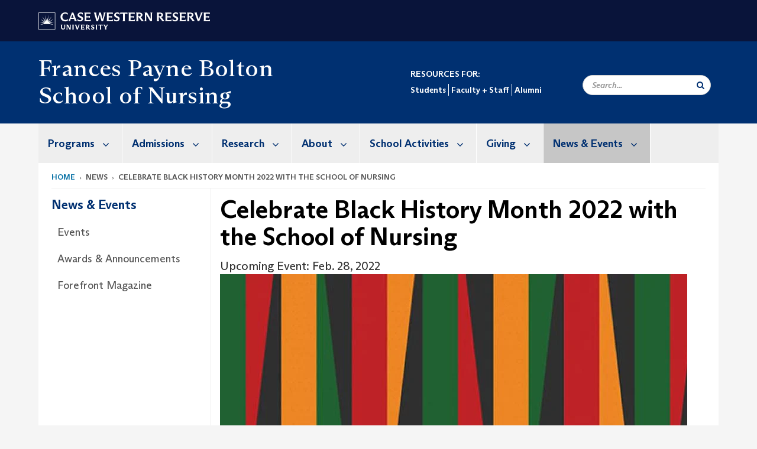

--- FILE ---
content_type: text/html; charset=UTF-8
request_url: https://case.edu/nursing/news/celebrate-black-history-month-2022-school-nursing
body_size: 13910
content:
<!DOCTYPE html>
<html lang="en" dir="ltr" prefix="og: https://ogp.me/ns#">
  <head>
    <!-- datalayer begin -->
    
    <!-- datalayer end -->
    <!-- Google Tag Manager -->
    <script>(function(w,d,s,l,i){w[l]=w[l]||[];w[l].push({'gtm.start':
    new Date().getTime(),event:'gtm.js'});var f=d.getElementsByTagName(s)[0],
    j=d.createElement(s),dl=l!='dataLayer'?'&l='+l:'';j.async=true;j.src=
    'https://www.googletagmanager.com/gtm.js?id='+i+dl;f.parentNode.insertBefore(j,f);
    })(window,document,'script','dataLayer','GTM-M6NQD8');</script>
    <!-- End Google Tag Manager -->
    <meta charset="utf-8" />
<meta name="description" content="Please join the Frances Payne Bolton School of Nursing in celebrating Black History Month. Vice President of the Office for Inclusion, Diversity and E..." />
<meta name="abstract" content="Please join the Frances Payne Bolton School of Nursing in celebrating Black History Month. Vice President of the Office for Inclusion, Diversity and E..." />
<meta name="geo.placename" content="Case Western Reserve University" />
<meta name="geo.region" content="Ohio" />
<link rel="canonical" href="https://case.edu/nursing/news/celebrate-black-history-month-2022-school-nursing" />
<link rel="shortlink" href="https://case.edu/nursing/node/5801" />
<meta name="rights" content="Copyright © 2026 Case Western Reserve University. All rights reserved." />
<meta name="referrer" content="no-referrer-when-downgrade" />
<meta property="og:site_name" content="Frances Payne Bolton School of Nursing" />
<meta property="og:type" content="website" />
<meta property="og:url" content="https://case.edu/nursing/news/celebrate-black-history-month-2022-school-nursing" />
<meta property="og:title" content="Celebrate Black History Month 2022 with the School of Nursing | Frances Payne Bolton School of Nursing | Case Western Reserve University" />
<meta property="og:description" content="Please join the Frances Payne Bolton School of Nursing in celebrating Black History Month. Vice President of the Office for Inclusion, Diversity and E..." />
<meta property="og:image" content="https://case.eduBlack-History-Month" />
<meta property="og:street_address" content="2120 Cornell Road" />
<meta property="og:locality" content="Cleveland" />
<meta property="og:region" content="Ohio" />
<meta property="og:postal_code" content="44106-4904" />
<meta property="og:country_name" content="United States" />
<meta property="og:email" content="fpbwebmasters@case.edu" />
<meta property="og:locale" content="en_US" />
<meta property="article:published_time" content="2022-02-10T16:01:20-05:00" />
<meta property="article:modified_time" content="node:changed:custom:c" />
<meta name="twitter:card" content="summary" />
<meta name="twitter:title" content="Celebrate Black History Month 2022 with the School of Nursing | Frances Payne Bolton School of Nursing | Case Western Reserve University" />
<meta name="twitter:site" content="@fpbnursing" />
<meta name="twitter:description" content="Please join the Frances Payne Bolton School of Nursing in celebrating Black History Month. Vice President of the Office for Inclusion, Diversity and E..." />
<meta name="twitter:site:id" content="23964665" />
<meta name="twitter:image" content="https://case.eduBlack-History-Month" />
<meta name="Generator" content="Drupal 10 (https://www.drupal.org)" />
<meta name="MobileOptimized" content="width" />
<meta name="HandheldFriendly" content="true" />
<meta name="viewport" content="width=device-width, initial-scale=1.0" />

    <title>Celebrate Black History Month 2022 with the School of Nursing | Frances Payne Bolton School of Nursing</title>
    <link rel="stylesheet" media="all" href="/nursing/modules/contrib/cms_content_sync/css/entity-form.css?t7qbqb" />
<link rel="stylesheet" media="all" href="/nursing/core/modules/node/css/node.module.css?t7qbqb" />
<link rel="stylesheet" media="all" href="/nursing/core/assets/vendor/jquery.ui/themes/base/core.css?t7qbqb" />
<link rel="stylesheet" media="all" href="/nursing/core/assets/vendor/jquery.ui/themes/base/controlgroup.css?t7qbqb" />
<link rel="stylesheet" media="all" href="/nursing/core/assets/vendor/jquery.ui/themes/base/checkboxradio.css?t7qbqb" />
<link rel="stylesheet" media="all" href="/nursing/core/assets/vendor/jquery.ui/themes/base/resizable.css?t7qbqb" />
<link rel="stylesheet" media="all" href="/nursing/core/assets/vendor/jquery.ui/themes/base/button.css?t7qbqb" />
<link rel="stylesheet" media="all" href="/nursing/core/assets/vendor/jquery.ui/themes/base/dialog.css?t7qbqb" />
<link rel="stylesheet" media="all" href="/nursing/core/misc/components/progress.module.css?t7qbqb" />
<link rel="stylesheet" media="all" href="/nursing/core/misc/components/ajax-progress.module.css?t7qbqb" />
<link rel="stylesheet" media="all" href="/nursing/core/modules/system/css/components/align.module.css?t7qbqb" />
<link rel="stylesheet" media="all" href="/nursing/core/modules/system/css/components/fieldgroup.module.css?t7qbqb" />
<link rel="stylesheet" media="all" href="/nursing/core/modules/system/css/components/container-inline.module.css?t7qbqb" />
<link rel="stylesheet" media="all" href="/nursing/core/modules/system/css/components/clearfix.module.css?t7qbqb" />
<link rel="stylesheet" media="all" href="/nursing/core/modules/system/css/components/details.module.css?t7qbqb" />
<link rel="stylesheet" media="all" href="/nursing/core/modules/system/css/components/hidden.module.css?t7qbqb" />
<link rel="stylesheet" media="all" href="/nursing/core/modules/system/css/components/item-list.module.css?t7qbqb" />
<link rel="stylesheet" media="all" href="/nursing/core/modules/system/css/components/js.module.css?t7qbqb" />
<link rel="stylesheet" media="all" href="/nursing/core/modules/system/css/components/nowrap.module.css?t7qbqb" />
<link rel="stylesheet" media="all" href="/nursing/core/modules/system/css/components/position-container.module.css?t7qbqb" />
<link rel="stylesheet" media="all" href="/nursing/core/modules/system/css/components/reset-appearance.module.css?t7qbqb" />
<link rel="stylesheet" media="all" href="/nursing/core/modules/system/css/components/resize.module.css?t7qbqb" />
<link rel="stylesheet" media="all" href="/nursing/core/modules/system/css/components/system-status-counter.css?t7qbqb" />
<link rel="stylesheet" media="all" href="/nursing/core/modules/system/css/components/system-status-report-counters.css?t7qbqb" />
<link rel="stylesheet" media="all" href="/nursing/core/modules/system/css/components/system-status-report-general-info.css?t7qbqb" />
<link rel="stylesheet" media="all" href="/nursing/core/modules/system/css/components/tablesort.module.css?t7qbqb" />
<link rel="stylesheet" media="all" href="/nursing/modules/contrib/jquery_ui/assets/vendor/jquery.ui/themes/base/core.css?t7qbqb" />
<link rel="stylesheet" media="all" href="/nursing/core/modules/filter/css/filter.caption.css?t7qbqb" />
<link rel="stylesheet" media="all" href="/nursing/modules/contrib/entity_embed/css/entity_embed.filter.caption.css?t7qbqb" />
<link rel="stylesheet" media="all" href="/nursing/core/modules/views/css/views.module.css?t7qbqb" />
<link rel="stylesheet" media="all" href="/nursing/core/assets/vendor/jquery.ui/themes/base/theme.css?t7qbqb" />
<link rel="stylesheet" media="all" href="/nursing/modules/contrib/jquery_ui/assets/vendor/jquery.ui/themes/base/theme.css?t7qbqb" />
<link rel="stylesheet" media="all" href="/nursing/modules/custom/custom_gin_override/css/gin-custom.css?t7qbqb" />
<link rel="stylesheet" media="all" href="/nursing/modules/contrib/paragraphs/css/paragraphs.unpublished.css?t7qbqb" />
<link rel="stylesheet" media="all" href="/nursing/modules/contrib/jquery_ui/assets/vendor/jquery.ui/themes/base/draggable.css?t7qbqb" />
<link rel="stylesheet" media="all" href="/nursing/modules/contrib/jquery_ui/assets/vendor/jquery.ui/themes/base/resizable.css?t7qbqb" />
<link rel="stylesheet" media="all" href="/nursing/themes/custom/crew/css/style.css?t7qbqb" />
<link rel="stylesheet" media="all" href="/nursing/sites/default/files/asset_injector/css/newsroom_external_feed-fae38ba39215dc89a9fff04332f8f688.css?t7qbqb" />

    
    <script type="text/javascript">
      if (/MSIE \d|Trident.*rv:/.test(navigator.userAgent)) {document.write('<script src="https://dudbm6bcnmy8e.cloudfront.net/cwru-drupal-assets/scripts/ieshim.js"><\/script>')};
    </script>
  </head>
  <body>
    <!-- Google Tag Manager (noscript) -->
    <noscript aria-hidden="true"><iframe src="https://www.googletagmanager.com/ns.html?id=GTM-M6NQD8"
    height="0" width="0" style="display:none;visibility:hidden"></iframe></noscript>
    <!-- End Google Tag Manager (noscript) -->
        <a href="#main-content" class="visually-hidden focusable" role="navigation" aria-label="Jump to content">
      Skip to main content
    </a>
    
      <div class="dialog-off-canvas-main-canvas" data-off-canvas-main-canvas>
    
  
    <!-- hard code RAVE alert -->
    <div id="cwruravealert"></div>
    <script type="text/javascript">
      function raveCallback(data) {
        if (data !== undefined) {
          if (window['console']) { console.log(data); }
          var div = document.getElementById('cwruravealert');
          div.style.backgroundColor = data.bgcolor;
          div.style.color = data.fgcolor;
          div.style.width = '100%';
          div.style.fontWeight = '500';
          div.style.fontFamily = 'Arizona';
          div.style.padding = '5px 1% 5px 1%';
          var alert_div = document.createElement('div');
          alert_div.style.margin = 'auto';
          alert_div.style.maxWidth = '1000px';
          alert_div.style.width = '100%';
          alert_div.style.fontWeight = '500';
          alert_div.style.fontFamily = 'Arizona';
          alert_div.style.textAlign = 'center';
          var field;
          for (field of ['header', 'status', 'event', 'headline', 'description', 'instruction', 'note', 'web', 'contact']) {
            if (data[field]) {
              var field_div = document.createElement('div');
              field_div.innerHTML = data[field];
              alert_div.appendChild(field_div);
            }
          }
          div.appendChild(alert_div);
        }
      }
    </script>
    <script type="text/javascript" src="//webapps.case.edu/t4/rave/jsonp.pl?callback=raveCallback"></script>
    <!-- END RAVE ALERT -->

    
  
<!-- BEGIN PRINT HEADER -->
  <header class="visible-print-block" aria-hidden="true" aria-label="Print Header" role="presentation">
    <img src="https://dudbm6bcnmy8e.cloudfront.net/cwru/img/cwru_logo_primary_black_print.jpeg" alt="Case Western Reserve University" class="logo-default" aria-hidden="true">
  </header>
<!-- END PRINT HEADER -->

<!-- BEGIN SITE HEADER -->


<!-- BEGIN HEADER TOP -->
<div class="page-header-top" role="banner" aria-label="Case Western Reserve University Logo Banner">
  <div class="container">
    <!-- BEGIN LOGO -->
    <div class="page-logo">
      <a href="//case.edu/">
        <img src="https://dudbm6bcnmy8e.cloudfront.net/cwru/img/cwru_logo_primary_white.svg" onerror="javascript:this.src='https://dudbm6bcnmy8e.cloudfront.net/cwru/img/cwru_logo_primary_white.png';this.style.margin='-12px 0px';this.style.minHeight='55px'" alt="Case Western Reserve University" class="logo-default" title="Case Western Reserve University">
        <span class="sr-only">Go to case.edu</span>
      </a>
    </div>
    <!-- END LOGO -->
    <!-- BEGIN TOP NAVIGATION MENU -->
    <div class="top-menu hidden-sm hidden-xs">
          </div>
    <!-- END TOP NAVIGATION MENU -->
  </div>
</div>
<!-- END HEADER TOP -->


  <div class="page-head" role="banner" aria-label="School Name Banner">
              
<div class="container">
  <div class="col-md-6">
            <a href="https://case.edu/nursing/">
                                  <div class="page-title  max-width-500">
                <div aria-label="Site title">Frances Payne Bolton School of Nursing</div>
  
        </div>
      </a>
        </div>

  <div class="col-md-6">
                                  
	  <div class="secondary-nav-container pb-13">
      <nav role="navigation" aria-labelledby="block-secondarynavigation-menu" id="block-secondarynavigation">
      
  <h2 id="block-secondarynavigation-menu">RESOURCES FOR:</h2>
  

        
      <ul block="block-secondarynavigation" class="menu menu--secondary-navigation nav">
                      <li class="first">
                                        <a href="/nursing/students" data-drupal-link-system-path="node/336">Students</a>
              </li>
                      <li>
                                        <a href="/nursing/faculty-staff" data-drupal-link-system-path="node/96">Faculty + Staff</a>
              </li>
                      <li class="last">
                                        <a href="/nursing/alumni" data-drupal-link-system-path="node/341">Alumni</a>
              </li>
        </ul>
  

  </nav>

    </div>
    
    <div class="inputs pull-right hidden-xs hidden-sm ">
      <form action="//www.case.edu/search-results/" class="navbar__search-form desktop" name="searchForm" role="search" aria-label="desktop search">
        <div class="input-group">
          <span class="search-icon hidden-md hidden-lg"></span>
          <input placeholder="Search..." title="searchbox" type="search" class="navbar__search form-control form-search form-control" name="q" maxlength="128" size="15" onfocus="if(!this._haschanged){this.value=''};this._haschanged=true;">
          <span class="mobile-search-btn input-group-btn">
            <button type="submit" class="button js-form-submit form-submit btn icon-only" aria-label="Submit Search">
              <span class="sr-only">Search</span>
              <span class="fa fa-search" aria-hidden="true"></span>
            </button>
          </span>
          <input type="hidden" name="cx" value="004305171799132815236:ciq4c8b3yv4">
          <input type="hidden" name="ie" value="UTF-8">
          <input class="hidden" role="button" name="sa" type="submit" title="search" alt="search" value="search">
        </div>
      </form>
    </div>

  </div>
</div>

<div class="container">
  </div>

      </div>


                          

    <div >
      <header class="navbar navbar-default container" id="navbar" role="navigation" aria-labelledby="block-crew-main-menu">
                <div class="col-xs-12 no-padding">
        <div class="navbar-header">
            <div class="hidden-xs hidden-sm region region-navigation">
    <nav aria-label="mainmenumenu navigation menu"  id="block-crew-main-menu">
          
      

              <ul block="block-crew-main-menu" class="menu nav navbar-nav" role="menubar">
        <li class="hidden-md hidden-lg mobile-search-box" role="menuitem" tabindex="-1">
          <form action="//www.case.edu/search-results/" class="navbar__search-form" name="searchForm" role="search" aria-label="main search">
            <span class="search-icon hidden-md hidden-lg"></span>
            <input placeholder="Search CWRU" title="searchbox" type="search" class="navbar__search" name="q" onfocus="if(!this._haschanged){this.value=''};this._haschanged=true;">
            <span class="mobile-search-btn">
              <button type="submit" class="btn submit" aria-label="Submit Search">
                <i class="fa fa-search" aria-hidden="true"></i><span class="sr-only">Submit Search</span>
              </button>
            </span>
            <input type="hidden" name="cx" value="004305171799132815236:ciq4c8b3yv4">
            <input type="hidden" name="ie" value="UTF-8">
            <input class="hidden" role="button" name="sa" type="submit" title="search" alt="search">
          </form>
        </li>
                            <li class="expanded dropdown" role="menuitem" tabindex="-1">
        <a href="/nursing/programs">Programs <span class="arrow" aria-haspopup="true"></span></a>
                                  <ul block="block-crew-main-menu" class="menu dropdown-menu" role="menu" aria-hidden="true" tabindex="-1">
                            <li role="menuitem">
        <a href="/nursing/programs/bsn" title="Nursing BSN." data-drupal-link-system-path="node/101">BSN</a>
                  </li>
                        <li role="menuitem">
        <a href="/nursing/programs/mn" title="Master&#039;s degree nursing." data-drupal-link-system-path="node/376">MN</a>
                  </li>
                        <li role="menuitem">
        <a href="/nursing/programs/msn" title="Join one of the best nurse practitioner programs in Ohio. Learn more about the MSN program at the Frances Payne Bolton School of Nursing." data-drupal-link-system-path="node/381">MSN</a>
                  </li>
                        <li role="menuitem">
        <a href="/nursing/programs/dnp" data-drupal-link-system-path="node/386">DNP</a>
                  </li>
                        <li role="menuitem">
        <a href="/nursing/programs/phd" data-drupal-link-system-path="node/391">PhD</a>
                  </li>
                        <li role="menuitem">
        <a href="/nursing/programs/dual-doctorate-phddnp" title="DNP vs PhD" data-drupal-link-system-path="node/406">Dual Doctorate PhD/DNP</a>
                  </li>
                        <li role="menuitem">
        <a href="/nursing/programs/msn-doctorate" data-drupal-link-system-path="node/901">MSN to Doctorate</a>
                  </li>
                        <li role="menuitem">
        <a href="/nursing/programs/post-graduate-certificate" title="Post graduate certificate nurse practitioner." data-drupal-link-system-path="node/786">Post Graduate Certificate</a>
                  </li>
                        <li role="menuitem">
        <a href="/nursing/programs/leap-certificate-pathway" data-drupal-link-system-path="node/5331">LEAP Certificate Pathway</a>
                  </li>
                        <li role="menuitem">
        <a href="/nursing/programs/continuing-education" title="Ohio nursing CEU." data-drupal-link-system-path="node/791">Continuing Education</a>
                  </li>
                        <li role="menuitem">
        <a href="/nursing/nurse-leadership-academy" data-drupal-link-system-path="node/3726">Marian K. Shaughnessy Nurse Leadership Academy</a>
                  </li>
        </ul>
  
            </li>
                        <li class="expanded dropdown" role="menuitem" tabindex="-1">
        <a href="/nursing/admissions">Admissions <span class="arrow" aria-haspopup="true"></span></a>
                                  <ul block="block-crew-main-menu" class="menu dropdown-menu" role="menu" aria-hidden="true" tabindex="-1">
                            <li role="menuitem">
        <a href="/nursing/admissions/deadlines" data-drupal-link-system-path="node/3841">Deadlines</a>
                  </li>
                        <li role="menuitem">
        <a href="/nursing/admissions/how-apply" data-drupal-link-system-path="node/151">How to Apply</a>
                  </li>
                        <li role="menuitem">
        <a href="/nursing/admissions/alumni-referral" data-drupal-link-system-path="node/4101">Alumni Referral</a>
                  </li>
                        <li role="menuitem">
        <a href="/nursing/admissions/graduate-information-sessions" data-drupal-link-system-path="node/136">Graduate Information Sessions</a>
                  </li>
                        <li role="menuitem">
        <a href="/nursing/admissions/tuition" data-drupal-link-system-path="node/156">Tuition</a>
                  </li>
                        <li role="menuitem">
        <a href="/nursing/admissions/financial-aid" data-drupal-link-system-path="node/166">Financial Aid</a>
                  </li>
                        <li role="menuitem">
        <a href="/nursing/admissions/visit" data-drupal-link-system-path="node/161">Visit</a>
                  </li>
                        <li role="menuitem">
        <a href="/nursing/admissions/admissions-disability-resources" data-drupal-link-system-path="node/6491">Admissions Disability Resources</a>
                  </li>
        </ul>
  
            </li>
                        <li class="expanded dropdown" role="menuitem" tabindex="-1">
        <a href="/nursing/research">Research <span class="arrow" aria-haspopup="true"></span></a>
                                  <ul block="block-crew-main-menu" class="menu dropdown-menu" role="menu" aria-hidden="true" tabindex="-1">
                            <li role="menuitem">
        <a href="/nursing/practical-technology" data-drupal-link-system-path="node/5336">Practical Technology</a>
                  </li>
                        <li role="menuitem">
        <a href="/nursing/research/center-nursing-education-simulation-and-innovation" data-drupal-link-system-path="node/2496">Center for Nursing Education, Simulation, and Innovation</a>
                  </li>
                        <li role="menuitem">
        <a href="/nursing/research/CFRS" data-drupal-link-system-path="node/4401">Center for Research and Scholarship</a>
                  </li>
                        <li role="menuitem">
        <a href="/nursing/research/research-areas" data-drupal-link-system-path="node/411">Research Areas</a>
                  </li>
                        <li role="menuitem">
        <a href="/nursing/research/centers-excellence" data-drupal-link-system-path="node/621">Centers of Excellence</a>
                  </li>
                        <li role="menuitem">
        <a href="/nursing/research/molecular-biomarker-core" data-drupal-link-system-path="node/1411">Molecular Biomarker Core</a>
                  </li>
                        <li role="menuitem">
        <a href="/nursing/research/student-research-opportunities" data-drupal-link-system-path="node/2361">Student Research Opportunities</a>
                  </li>
        </ul>
  
            </li>
                        <li class="expanded dropdown" role="menuitem" tabindex="-1">
        <a href="/nursing/about">About <span class="arrow" aria-haspopup="true"></span></a>
                                  <ul block="block-crew-main-menu" class="menu dropdown-menu" role="menu" aria-hidden="true" tabindex="-1">
                            <li role="menuitem">
        <a href="/nursing/about/about-dean-ronald-hickman" data-drupal-link-system-path="node/71">About Dean Ronald Hickman</a>
                  </li>
                        <li role="menuitem">
        <a href="/nursing/about/accreditation-approvals" data-drupal-link-system-path="node/66">Accreditation &amp; Approvals</a>
                  </li>
                        <li role="menuitem">
        <a href="/nursing/about/annual-school-awards-recognitions" data-drupal-link-system-path="node/6611">Annual School Awards &amp; Recognitions</a>
                  </li>
                        <li role="menuitem">
        <a href="/nursing/careers" data-drupal-link-system-path="node/3366">Careers</a>
                  </li>
                        <li role="menuitem">
        <a href="/nursing/about/directories" data-drupal-link-system-path="node/556">Directories</a>
                  </li>
                        <li role="menuitem">
        <a href="/nursing/about/history" data-drupal-link-system-path="node/186">History</a>
                  </li>
                        <li role="menuitem">
        <a href="/nursing/about/mission" data-drupal-link-system-path="node/61">Mission &amp; Vision</a>
                  </li>
                        <li role="menuitem">
        <a href="/nursing/about/rankings" title="DNP programs rankings." data-drupal-link-system-path="node/3361">Rankings</a>
                  </li>
                        <li role="menuitem">
        <a href="/nursing/about/school-nursing-dashboard" data-drupal-link-system-path="node/491">School of Nursing Dashboard</a>
                  </li>
        </ul>
  
            </li>
                        <li class="hidden" role="menuitem">
        <a href="/nursing/faculty-staff" data-drupal-link-system-path="node/96">Faculty &amp; Staff</a>
                  </li>
                        <li class="hidden expanded dropdown" role="menuitem" tabindex="-1">
        <a href="/nursing/alumni">Alumni <span class="arrow" aria-haspopup="true"></span></a>
                                  <ul block="block-crew-main-menu" class="menu dropdown-menu" role="menu" aria-hidden="true" tabindex="-1">
                            <li role="menuitem">
        <a href="/nursing/alumni/alumni-association-board" data-drupal-link-system-path="node/541">Alumni Association Board</a>
                  </li>
                        <li role="menuitem">
        <a href="/nursing/alumni/alumni-awards" data-drupal-link-system-path="node/571">Alumni Awards</a>
                  </li>
                        <li role="menuitem">
        <a href="/nursing/alumni/stay-connected-informed" data-drupal-link-system-path="node/531">Stay Connected &amp; Informed</a>
                  </li>
                        <li role="menuitem">
        <a href="/nursing/alumni/class-notes" data-drupal-link-system-path="node/591">Class Notes</a>
                  </li>
        </ul>
  
            </li>
                        <li class="hidden expanded dropdown" role="menuitem" tabindex="-1">
        <a href="/nursing/students">Students <span class="arrow" aria-haspopup="true"></span></a>
                                  <ul block="block-crew-main-menu" class="menu dropdown-menu" role="menu" aria-hidden="true" tabindex="-1">
                            <li role="menuitem">
        <a href="/nursing/students/newly-admitted-students" data-drupal-link-system-path="node/1066">Newly Admitted Students</a>
                  </li>
                        <li role="menuitem">
        <a href="/nursing/students/information-technology" data-drupal-link-system-path="node/1171">Information Technology</a>
                  </li>
                        <li role="menuitem">
        <a href="/nursing/students/registrar" data-drupal-link-system-path="node/1076">Registrar</a>
                  </li>
                        <li role="menuitem">
        <a href="/nursing/students/academic-program-guidelines-forms" data-drupal-link-system-path="node/1081">Academic Program Guidelines &amp; Forms</a>
                  </li>
                        <li role="menuitem">
        <a href="/nursing/students/course-listings" data-drupal-link-system-path="node/1026">Course Listings</a>
                  </li>
        </ul>
  
            </li>
                        <li class="expanded dropdown" role="menuitem" tabindex="-1">
        <a href="/nursing/school-activities">School Activities <span class="arrow" aria-haspopup="true"></span></a>
                                  <ul block="block-crew-main-menu" class="menu dropdown-menu" role="menu" aria-hidden="true" tabindex="-1">
                            <li role="menuitem">
        <a href="/nursing/school-activities/climate-change-and-nursing" data-drupal-link-system-path="node/5451">Climate Change and Nursing</a>
                  </li>
                        <li role="menuitem">
        <a href="/nursing/school-activities/community-partnerships" data-drupal-link-system-path="node/561">Community Partnerships</a>
                  </li>
                        <li role="menuitem">
        <a href="/nursing/homecoming" data-drupal-link-system-path="node/536">Homecoming &amp; Reunion</a>
                  </li>
                        <li role="menuitem">
        <a href="/nursing/school-activities/interprofessional-education" data-drupal-link-system-path="node/546">Interprofessional Education</a>
                  </li>
                        <li role="menuitem">
        <a href="/nursing/school-activities/global-affairs" data-drupal-link-system-path="node/2481">Global Affairs</a>
                  </li>
                        <li role="menuitem">
        <a href="/nursing/students/pinning-ceremony" data-drupal-link-system-path="node/3786">Pinning Ceremony</a>
                  </li>
                        <li role="menuitem">
        <a href="/nursing/school-activities/student-organizations" data-drupal-link-system-path="node/1096">Student Organizations</a>
                  </li>
                        <li role="menuitem">
        <a href="/nursing/students/study-abroad" data-drupal-link-system-path="node/2436">Study Abroad</a>
                  </li>
        </ul>
  
            </li>
                        <li class="expanded dropdown" role="menuitem" tabindex="-1">
        <a href="/nursing/giving">Giving <span class="arrow" aria-haspopup="true"></span></a>
                                  <ul block="block-crew-main-menu" class="menu dropdown-menu" role="menu" aria-hidden="true" tabindex="-1">
                            <li role="menuitem">
        <a href="/nursing/giving/give-today" data-drupal-link-system-path="node/361">Give Today</a>
                  </li>
                        <li role="menuitem">
        <a href="/nursing/giving/our-scholarships-funds" data-drupal-link-system-path="node/6486">Our Scholarships &amp; Funds</a>
                  </li>
                        <li role="menuitem">
        <a href="/nursing/giving/reasons-give" data-drupal-link-system-path="node/461">Reasons to Give</a>
                  </li>
                        <li role="menuitem">
        <a href="/nursing/giving/ways-give" data-drupal-link-system-path="node/441">Ways to Give</a>
                  </li>
                        <li role="menuitem">
        <a href="/nursing/giving/endowed-chairs" data-drupal-link-system-path="node/301">Endowed Chairs</a>
                  </li>
                        <li role="menuitem">
        <a href="/nursing/day-of-giving" data-drupal-link-system-path="node/451">Day of Giving</a>
                  </li>
        </ul>
  
            </li>
                        <li class="expanded dropdown active" role="menuitem" tabindex="-1">
        <a href="/nursing/news-events">News &amp; Events <span class="arrow" aria-haspopup="true"></span></a>
                                  <ul block="block-crew-main-menu" class="menu dropdown-menu" role="menu" aria-hidden="true" tabindex="-1">
                            <li role="menuitem">
        <a href="/nursing/news-events/events" data-drupal-link-system-path="node/6151">Events</a>
                  </li>
                        <li role="menuitem">
        <a href="/nursing/news-events/awards-announcements" data-drupal-link-system-path="node/1746">Awards &amp; Announcements</a>
                  </li>
                        <li role="menuitem">
        <a href="/nursing/news-events/forefront-magazine" data-drupal-link-system-path="node/1751">Forefront Magazine</a>
                  </li>
        </ul>
  
            </li>
        </ul>
  



  </nav>

  </div>

                                <button type="button" class="navbar-toggle" data-toggle="collapse" data-target="#navbar-collapse">
              <span class="sr-only">Toggle navigation</span>
              <i class="fa fa-bars" aria-hidden="true"></i>
              Navigation + Search
            </button>
                  </div>
      </div>
                          <div id="navbar-collapse" class="navbar-collapse collapse">
              	<div class="hidden-md hidden-lg row region region-navigation-collapsible">
    	<nav aria-label="mobilemenu navigation menu"  id="block-crew-mobile-nav">
          
      

              <ul block="block-crew-mobile-nav" class="menu nav navbar-nav" role="menubar">
        <li class="hidden-md hidden-lg mobile-search-box" role="menuitem" tabindex="-1">
          <form action="//www.case.edu/search-results/" class="navbar__search-form" name="searchForm" role="search" aria-label="mobile search">
            <span class="search-icon hidden-md hidden-lg"></span>
            <input placeholder="Search CWRU" title="searchbox" type="search" class="navbar__search" name="q" onfocus="if(!this._haschanged){this.value=''};this._haschanged=true;">
            <span class="mobile-search-btn">
              <button type="submit" class="btn submit" aria-label="Submit Search">
                <i class="fa fa-search" aria-hidden="true"></i><span class="sr-only">Submit Search</span>
              </button>
            </span>
            <input type="hidden" name="cx" value="004305171799132815236:ciq4c8b3yv4">
            <input type="hidden" name="ie" value="UTF-8">
            <input class="hidden" role="button" name="sa" type="submit" title="search" alt="search">
          </form>
        </li>
                            <li class="expanded dropdown" role="menuitem" tabindex="-1">
        <a href="/nursing/programs">Programs <span class="arrow" aria-haspopup="true"></span></a>
                                  <ul block="block-crew-mobile-nav" class="menu dropdown-menu" role="menu" aria-hidden="true" tabindex="-1">
                            <li role="menuitem">
        <a href="/nursing/programs/bsn" title="Nursing BSN." data-drupal-link-system-path="node/101">BSN</a>
                  </li>
                        <li role="menuitem">
        <a href="/nursing/programs/mn" title="Master&#039;s degree nursing." data-drupal-link-system-path="node/376">MN</a>
                  </li>
                        <li role="menuitem">
        <a href="/nursing/programs/msn" title="Join one of the best nurse practitioner programs in Ohio. Learn more about the MSN program at the Frances Payne Bolton School of Nursing." data-drupal-link-system-path="node/381">MSN</a>
                  </li>
                        <li role="menuitem">
        <a href="/nursing/programs/dnp" data-drupal-link-system-path="node/386">DNP</a>
                  </li>
                        <li role="menuitem">
        <a href="/nursing/programs/phd" data-drupal-link-system-path="node/391">PhD</a>
                  </li>
                        <li role="menuitem">
        <a href="/nursing/programs/dual-doctorate-phddnp" title="DNP vs PhD" data-drupal-link-system-path="node/406">Dual Doctorate PhD/DNP</a>
                  </li>
                        <li role="menuitem">
        <a href="/nursing/programs/msn-doctorate" data-drupal-link-system-path="node/901">MSN to Doctorate</a>
                  </li>
                        <li role="menuitem">
        <a href="/nursing/programs/post-graduate-certificate" title="Post graduate certificate nurse practitioner." data-drupal-link-system-path="node/786">Post Graduate Certificate</a>
                  </li>
                        <li role="menuitem">
        <a href="/nursing/programs/leap-certificate-pathway" data-drupal-link-system-path="node/5331">LEAP Certificate Pathway</a>
                  </li>
                        <li role="menuitem">
        <a href="/nursing/programs/continuing-education" title="Ohio nursing CEU." data-drupal-link-system-path="node/791">Continuing Education</a>
                  </li>
                        <li role="menuitem">
        <a href="/nursing/nurse-leadership-academy" data-drupal-link-system-path="node/3726">Marian K. Shaughnessy Nurse Leadership Academy</a>
                  </li>
        </ul>
  
            </li>
                        <li class="expanded dropdown" role="menuitem" tabindex="-1">
        <a href="/nursing/admissions">Admissions <span class="arrow" aria-haspopup="true"></span></a>
                                  <ul block="block-crew-mobile-nav" class="menu dropdown-menu" role="menu" aria-hidden="true" tabindex="-1">
                            <li role="menuitem">
        <a href="/nursing/admissions/deadlines" data-drupal-link-system-path="node/3841">Deadlines</a>
                  </li>
                        <li role="menuitem">
        <a href="/nursing/admissions/how-apply" data-drupal-link-system-path="node/151">How to Apply</a>
                  </li>
                        <li role="menuitem">
        <a href="/nursing/admissions/alumni-referral" data-drupal-link-system-path="node/4101">Alumni Referral</a>
                  </li>
                        <li role="menuitem">
        <a href="/nursing/admissions/graduate-information-sessions" data-drupal-link-system-path="node/136">Graduate Information Sessions</a>
                  </li>
                        <li role="menuitem">
        <a href="/nursing/admissions/tuition" data-drupal-link-system-path="node/156">Tuition</a>
                  </li>
                        <li role="menuitem">
        <a href="/nursing/admissions/financial-aid" data-drupal-link-system-path="node/166">Financial Aid</a>
                  </li>
                        <li role="menuitem">
        <a href="/nursing/admissions/visit" data-drupal-link-system-path="node/161">Visit</a>
                  </li>
                        <li role="menuitem">
        <a href="/nursing/admissions/admissions-disability-resources" data-drupal-link-system-path="node/6491">Admissions Disability Resources</a>
                  </li>
        </ul>
  
            </li>
                        <li class="expanded dropdown" role="menuitem" tabindex="-1">
        <a href="/nursing/research">Research <span class="arrow" aria-haspopup="true"></span></a>
                                  <ul block="block-crew-mobile-nav" class="menu dropdown-menu" role="menu" aria-hidden="true" tabindex="-1">
                            <li role="menuitem">
        <a href="/nursing/practical-technology" data-drupal-link-system-path="node/5336">Practical Technology</a>
                  </li>
                        <li role="menuitem">
        <a href="/nursing/research/center-nursing-education-simulation-and-innovation" data-drupal-link-system-path="node/2496">Center for Nursing Education, Simulation, and Innovation</a>
                  </li>
                        <li role="menuitem">
        <a href="/nursing/research/CFRS" data-drupal-link-system-path="node/4401">Center for Research and Scholarship</a>
                  </li>
                        <li role="menuitem">
        <a href="/nursing/research/research-areas" data-drupal-link-system-path="node/411">Research Areas</a>
                  </li>
                        <li role="menuitem">
        <a href="/nursing/research/centers-excellence" data-drupal-link-system-path="node/621">Centers of Excellence</a>
                  </li>
                        <li role="menuitem">
        <a href="/nursing/research/molecular-biomarker-core" data-drupal-link-system-path="node/1411">Molecular Biomarker Core</a>
                  </li>
                        <li role="menuitem">
        <a href="/nursing/research/student-research-opportunities" data-drupal-link-system-path="node/2361">Student Research Opportunities</a>
                  </li>
        </ul>
  
            </li>
                        <li class="expanded dropdown" role="menuitem" tabindex="-1">
        <a href="/nursing/about">About <span class="arrow" aria-haspopup="true"></span></a>
                                  <ul block="block-crew-mobile-nav" class="menu dropdown-menu" role="menu" aria-hidden="true" tabindex="-1">
                            <li role="menuitem">
        <a href="/nursing/about/about-dean-ronald-hickman" data-drupal-link-system-path="node/71">About Dean Ronald Hickman</a>
                  </li>
                        <li role="menuitem">
        <a href="/nursing/about/accreditation-approvals" data-drupal-link-system-path="node/66">Accreditation &amp; Approvals</a>
                  </li>
                        <li role="menuitem">
        <a href="/nursing/about/annual-school-awards-recognitions" data-drupal-link-system-path="node/6611">Annual School Awards &amp; Recognitions</a>
                  </li>
                        <li role="menuitem">
        <a href="/nursing/careers" data-drupal-link-system-path="node/3366">Careers</a>
                  </li>
                        <li role="menuitem">
        <a href="/nursing/about/directories" data-drupal-link-system-path="node/556">Directories</a>
                  </li>
                        <li role="menuitem">
        <a href="/nursing/about/history" data-drupal-link-system-path="node/186">History</a>
                  </li>
                        <li role="menuitem">
        <a href="/nursing/about/mission" data-drupal-link-system-path="node/61">Mission &amp; Vision</a>
                  </li>
                        <li role="menuitem">
        <a href="/nursing/about/rankings" title="DNP programs rankings." data-drupal-link-system-path="node/3361">Rankings</a>
                  </li>
                        <li role="menuitem">
        <a href="/nursing/about/school-nursing-dashboard" data-drupal-link-system-path="node/491">School of Nursing Dashboard</a>
                  </li>
        </ul>
  
            </li>
                        <li role="menuitem">
        <a href="/nursing/faculty-staff" data-drupal-link-system-path="node/96">Faculty &amp; Staff</a>
                  </li>
                        <li class="expanded dropdown" role="menuitem" tabindex="-1">
        <a href="/nursing/alumni">Alumni <span class="arrow" aria-haspopup="true"></span></a>
                                  <ul block="block-crew-mobile-nav" class="menu dropdown-menu" role="menu" aria-hidden="true" tabindex="-1">
                            <li role="menuitem">
        <a href="/nursing/alumni/alumni-association-board" data-drupal-link-system-path="node/541">Alumni Association Board</a>
                  </li>
                        <li role="menuitem">
        <a href="/nursing/alumni/alumni-awards" data-drupal-link-system-path="node/571">Alumni Awards</a>
                  </li>
                        <li role="menuitem">
        <a href="/nursing/alumni/stay-connected-informed" data-drupal-link-system-path="node/531">Stay Connected &amp; Informed</a>
                  </li>
                        <li role="menuitem">
        <a href="/nursing/alumni/class-notes" data-drupal-link-system-path="node/591">Class Notes</a>
                  </li>
        </ul>
  
            </li>
                        <li class="expanded dropdown" role="menuitem" tabindex="-1">
        <a href="/nursing/students">Students <span class="arrow" aria-haspopup="true"></span></a>
                                  <ul block="block-crew-mobile-nav" class="menu dropdown-menu" role="menu" aria-hidden="true" tabindex="-1">
                            <li role="menuitem">
        <a href="/nursing/students/newly-admitted-students" data-drupal-link-system-path="node/1066">Newly Admitted Students</a>
                  </li>
                        <li role="menuitem">
        <a href="/nursing/students/information-technology" data-drupal-link-system-path="node/1171">Information Technology</a>
                  </li>
                        <li role="menuitem">
        <a href="/nursing/students/registrar" data-drupal-link-system-path="node/1076">Registrar</a>
                  </li>
                        <li role="menuitem">
        <a href="/nursing/students/academic-program-guidelines-forms" data-drupal-link-system-path="node/1081">Academic Program Guidelines &amp; Forms</a>
                  </li>
                        <li role="menuitem">
        <a href="/nursing/students/course-listings" data-drupal-link-system-path="node/1026">Course Listings</a>
                  </li>
        </ul>
  
            </li>
                        <li class="expanded dropdown" role="menuitem" tabindex="-1">
        <a href="/nursing/school-activities">School Activities <span class="arrow" aria-haspopup="true"></span></a>
                                  <ul block="block-crew-mobile-nav" class="menu dropdown-menu" role="menu" aria-hidden="true" tabindex="-1">
                            <li role="menuitem">
        <a href="/nursing/school-activities/climate-change-and-nursing" data-drupal-link-system-path="node/5451">Climate Change and Nursing</a>
                  </li>
                        <li role="menuitem">
        <a href="/nursing/school-activities/community-partnerships" data-drupal-link-system-path="node/561">Community Partnerships</a>
                  </li>
                        <li role="menuitem">
        <a href="/nursing/homecoming" data-drupal-link-system-path="node/536">Homecoming &amp; Reunion</a>
                  </li>
                        <li role="menuitem">
        <a href="/nursing/school-activities/interprofessional-education" data-drupal-link-system-path="node/546">Interprofessional Education</a>
                  </li>
                        <li role="menuitem">
        <a href="/nursing/school-activities/global-affairs" data-drupal-link-system-path="node/2481">Global Affairs</a>
                  </li>
                        <li role="menuitem">
        <a href="/nursing/students/pinning-ceremony" data-drupal-link-system-path="node/3786">Pinning Ceremony</a>
                  </li>
                        <li role="menuitem">
        <a href="/nursing/school-activities/student-organizations" data-drupal-link-system-path="node/1096">Student Organizations</a>
                  </li>
                        <li role="menuitem">
        <a href="/nursing/students/study-abroad" data-drupal-link-system-path="node/2436">Study Abroad</a>
                  </li>
        </ul>
  
            </li>
                        <li class="expanded dropdown" role="menuitem" tabindex="-1">
        <a href="/nursing/giving">Giving <span class="arrow" aria-haspopup="true"></span></a>
                                  <ul block="block-crew-mobile-nav" class="menu dropdown-menu" role="menu" aria-hidden="true" tabindex="-1">
                            <li role="menuitem">
        <a href="/nursing/giving/give-today" data-drupal-link-system-path="node/361">Give Today</a>
                  </li>
                        <li role="menuitem">
        <a href="/nursing/giving/our-scholarships-funds" data-drupal-link-system-path="node/6486">Our Scholarships &amp; Funds</a>
                  </li>
                        <li role="menuitem">
        <a href="/nursing/giving/reasons-give" data-drupal-link-system-path="node/461">Reasons to Give</a>
                  </li>
                        <li role="menuitem">
        <a href="/nursing/giving/ways-give" data-drupal-link-system-path="node/441">Ways to Give</a>
                  </li>
                        <li role="menuitem">
        <a href="/nursing/giving/endowed-chairs" data-drupal-link-system-path="node/301">Endowed Chairs</a>
                  </li>
                        <li role="menuitem">
        <a href="/nursing/day-of-giving" data-drupal-link-system-path="node/451">Day of Giving</a>
                  </li>
        </ul>
  
            </li>
                        <li class="expanded dropdown active" role="menuitem" tabindex="-1">
        <a href="/nursing/news-events">News &amp; Events <span class="arrow" aria-haspopup="true"></span></a>
                                  <ul block="block-crew-mobile-nav" class="menu dropdown-menu" role="menu" aria-hidden="true" tabindex="-1">
                            <li role="menuitem">
        <a href="/nursing/news-events/events" data-drupal-link-system-path="node/6151">Events</a>
                  </li>
                        <li role="menuitem">
        <a href="/nursing/news-events/awards-announcements" data-drupal-link-system-path="node/1746">Awards &amp; Announcements</a>
                  </li>
                        <li role="menuitem">
        <a href="/nursing/news-events/forefront-magazine" data-drupal-link-system-path="node/1751">Forefront Magazine</a>
                  </li>
        </ul>
  
            </li>
        </ul>
  



  </nav>

  	</div>

          </div>
                      </header>
    </div>
  

  <div role="main" class="main-container container  js-quickedit-main-content">

                
                                      <div class="highlighted">  <div class="region region-highlighted">
    <div data-drupal-messages-fallback class="hidden"></div>

  </div>
</div>
                  
                                        <div class="region region-breadcrumbs">
        <ol class="breadcrumb">
          <li >
                  <a href="/nursing/">Home</a>
              </li>
          <li >
                  news
              </li>
          <li >
                  Celebrate Black History Month 2022 with the School of Nursing
              </li>
      </ol>


  </div>

                  
                
      <div class="row pre-sidebar">
                                
                                    <aside aria-label="Sidebar Navigation Menu" class="col-lg-3 col-md-3 hidden-sm hidden-xs sidebar-desktop">
                <div  class="region region-sidebar-first">
    <nav aria-label="sidebarigationmenu navigation menu"  id="block-crew-sidebar-navigation">
          
      

                                                                                                                                                                                                                            <a href="/nursing/news-events" class="sidebar-menu-title">
                    <h2>News &amp; Events</h2>
                </a>
                <ul class="page-sidebar-menu" role="menubar">
                                                        <li class="nav-item" role="menuitem">
                <a href="/nursing/news-events/events" class="nav-link" data-drupal-link-system-path="node/6151">Events</a>
                            </li>
                                <li class="nav-item" role="menuitem">
                <a href="/nursing/news-events/awards-announcements" class="nav-link" data-drupal-link-system-path="node/1746">Awards &amp; Announcements</a>
                            </li>
                                <li class="nav-item" role="menuitem">
                <a href="/nursing/news-events/forefront-magazine" class="nav-link" data-drupal-link-system-path="node/1751">Forefront Magazine</a>
                            </li>
            
                </ul>
                        



  </nav>

  </div>

            </aside>
                        
            <section role="region" aria-label="main-content"  class="col-sm-12 col-md-9 has-sidebar">
                          <a id="main-content"></a>
            <div class="region region-content">
    <section id="block-facebookpixeltracking" class="block block-block-content block-block-content997f81dd-01a2-4a72-8c83-847b0a914968 clearfix">
  
    

      
            <div class="field field--name-body field--type-text-with-summary field--label-hidden field--item"><!-- Facebook Pixel Code --><script>
  !function(f,b,e,v,n,t,s)
  {if(f.fbq)return;n=f.fbq=function(){n.callMethod?
  n.callMethod.apply(n,arguments):n.queue.push(arguments)};
  if(!f._fbq)f._fbq=n;n.push=n;n.loaded=!0;n.version='2.0';
  n.queue=[];t=b.createElement(e);t.async=!0;
  t.src=v;s=b.getElementsByTagName(e)[0];
  s.parentNode.insertBefore(t,s)}(window, document,'script',
  'https://connect.facebook.net/en_US/fbevents.js');
  fbq('init', '606885033376772');
  fbq('track', 'PageView');
</script><noscript><img height="1" width="1" style="display:none" src="https://www.facebook.com/tr?id=606885033376772&amp;ev=PageView&amp;noscript=1" loading="lazy"></noscript><!-- End Facebook Pixel Code --></div>
      
  </section>

    <h1 class="page-header">
<span>Celebrate Black History Month 2022 with the School of Nursing</span>
</h1>

  
<article data-history-node-id="5801" class="news-article full clearfix">

  
    

  
  <div class="content">
    
            <div class="field field--name-field-article-publication field--type-string field--label-hidden field--item">Upcoming Event: Feb. 28, 2022</div>
      
            <div class="field field--name-field-article-image-ref field--type-entity-reference field--label-hidden field--item"><div class="media-image-container">
  
  
            <div class="field field--name-field-image field--type-image field--label-hidden field--item">  <img loading="lazy" src="/nursing/sites/default/files/styles/news_article_790x350_/public/2022-02/BHM_600x200.jpg?h=d2a7f72f&amp;itok=HPKIIi47" width="790" height="350" alt="Striped background of red, yellow, green, and black, the colors associated with the celebration and observation of Black History Month." class="img-responsive" />


</div>
      
</div>
</div>
      
            <div class="field field--name-field-article-date field--type-datetime field--label-hidden field--item">February 10, 2022</div>
      
            <div class="field field--name-field-article-content field--type-text-with-summary field--label-hidden field--item"><div data-embed-button="media" data-entity-embed-display="view_mode:media.media_image_original" data-entity-embed-display-settings="[]" data-entity-type="media" data-entity-uuid="1343156f-127a-4467-b6b4-3542d5675d30" data-langcode="en" class="embedded-entity align-right"><div class="media-image-container">
  
  
            <div class="field field--name-field-image field--type-image field--label-hidden field--item">  <img loading="lazy" src="/nursing/sites/default/files/2022-02/Robert_Solomon_WEB.jpg" width="300" height="366" alt="Robert L. Solomon" class="img-responsive">

</div>
      
</div>
</div>


<p>Please join the Frances Payne Bolton School of Nursing in celebrating Black History Month. Vice President of the Office for Inclusion, Diversity and Equal Opportunity&nbsp;<a data-saferedirecturl="https://www.google.com/url?q=https://click.communications.case.edu/?qs%3D321ecadf354469973a9908804b32bf89f2c320142495bbf7d4735644e5aa12f73e39bb5f1d49b249514fd0eeff4636e8ef02607b563dc601&amp;source=gmail&amp;ust=1644613241487000&amp;usg=AOvVaw3VsJz4BUDoteFb1baKgwbr" href="https://click.communications.case.edu/?qs=321ecadf354469973a9908804b32bf89f2c320142495bbf7d4735644e5aa12f73e39bb5f1d49b249514fd0eeff4636e8ef02607b563dc601" target="_blank" title="Robert L. Solomon">Robert L. Solomon</a>&nbsp;will lead a discussion titled, "From Culture Shift to Celebration," followed by a question and answer session on&nbsp;<b>Monday, Feb. 28, at 1:15 p.m.</b><br>
<br>
Before beginning his career in higher education, Solomon was a trial and appellate lawyer with the Ohio State Attorney General’s office and the United States Department of Justice.</p>

<p><a class="button-blue" href="https://cwru.zoom.us/webinar/register/WN_rZNKz65FTGCrSPDtoOLzzA">Register for the webinar</a></p>

<p><a href="https://case.edu/nursing/about/diversity-and-inclusion/events">View previous events</a> hosted by the school's Diversity and Inclusion Committee.</p>
</div>
      
            <div class="field field--name-field-article-link field--type-link field--label-hidden field--item"><a href="https://case.edu/nursing/news/celebrate-black-history-month-2022-school-nursing">Celebrate Black History Month 2022 with the School of Nursing</a></div>
      <form class="node-news-article-form node-form" data-drupal-selector="node-news-article-form" action="/nursing/news/celebrate-black-history-month-2022-school-nursing" method="post" id="node-news-article-form" accept-charset="UTF-8">
  <input data-drupal-selector="edit-node-news-article-form" type="hidden" name="form_id" value="node_news_article_form" /><div data-drupal-selector="edit-actions" class="form-actions form-group js-form-wrapper form-wrapper" id="edit-actions"><button data-drupal-selector="edit-submit" class="button button--primary js-form-submit form-submit btn-success btn icon-before" type="submit" id="edit-submit" name="op" value="Save"><span class="icon glyphicon glyphicon-ok" aria-hidden="true"></span>
Save</button></div>
<div class="field--type-string field--name-moderation-state field--widget-workflow-buttons form-group js-form-wrapper form-wrapper" data-drupal-selector="edit-moderation-state-wrapper" id="edit-moderation-state-wrapper">      
  </div>

</form>

  </div>

</article>


  </div>

              </section>

                </div>
  </div>
      <footer aria-label="footer" class="footer container" role="contentinfo">
        <div class="region region-footer">
      <section class="views-element-container block block-views block-views-blocksecondary-footer-block-1 clearfix" id="block-secondary-footer-block">
  
    

      <div block="block-secondary-footer-block" class="form-group"><div class="view view-secondary-footer view-id-secondary_footer view-display-id-block_1 js-view-dom-id-0566b93418ee222ca93d4b72ca698fb459b929a7df8c37944ba13d319fd56256">
  
    
      
      <div class="view-content">
          <div class="secondary-footer-row views-row"><div class="footer__block footer__block--department mr-20">
  <img src="https://dudbm6bcnmy8e.cloudfront.net/cwru-drupal-assets/images/pin-icon.svg" alt="map marker" class="footer__map-icon hidden-sm hidden-xs">
  <div class="footer__department-info">
    <div class="footer__header h3">Frances Payne Bolton School of Nursing</div>
          <div>
        <strong>Phone:</strong> <a href="tel:216.368.4700">216.368.4700</a>
      </div>
    
    
                  <div>
            <strong>Email:</strong> <a href="mailto:fpbwebmasters@case.edu">fpbwebmasters@case.edu</a>
        </div>
          
    
          <div class="mb-20">
        <a href="mailto:fpbwebmasters@case.edu">Site Feedback</a>
      </div>
      </div>
</div>

    
      <div class="field field--name-field-address-block field--type-entity-reference-revisions field--label-hidden field--items">
              <div class="field--item">  <div class="paragraph paragraph--type--footer-address paragraph--view-mode--default">
          
            <div class="field field--name-field-title field--type-string field--label-hidden field--item">Health Education Campus</div>
      
<div  class="address-block address-block-physical">
  <p>Campus Location:</p>
    
            <div class="field field--name-field-address field--type-string field--label-hidden field--item">9501 Euclid Ave.</div>
      
            <div class="field field--name-field-city field--type-string field--label-hidden field--item">Cleveland</div>
      
            <div class="field field--name-field-state field--type-string field--label-hidden field--item">OH</div>
      
            <div class="field field--name-field-zip field--type-string field--label-hidden field--item">44106</div>
      
  </div>
<div  class="address-block address-block-mailing">
  <p>Mailing Address:</p>
    
            <div class="field field--name-field-mailing-address field--type-string field--label-hidden field--item">10900 Euclid Ave.</div>
      
            <div class="field field--name-field-mailing-city field--type-string field--label-hidden field--item">Cleveland</div>
      
            <div class="field field--name-field-mailing-state field--type-string field--label-hidden field--item">OH</div>
      
            <div class="field field--name-field-mailing-zip field--type-string field--label-hidden field--item">44106-7343</div>
      
  </div>
      </div>
</div>
              <div class="field--item">  <div class="paragraph paragraph--type--footer-address paragraph--view-mode--default">
          
            <div class="field field--name-field-title field--type-string field--label-hidden field--item">Research Campus</div>
      
<div  class="address-block address-block-physical">
  <p>Campus Location:</p>
    
            <div class="field field--name-field-address field--type-string field--label-hidden field--item">2120 Cornell Road</div>
      
            <div class="field field--name-field-city field--type-string field--label-hidden field--item">Cleveland</div>
      
            <div class="field field--name-field-state field--type-string field--label-hidden field--item">OH</div>
      
            <div class="field field--name-field-zip field--type-string field--label-hidden field--item">44106</div>
      
  </div>
<div  class="address-block address-block-mailing">
  <p>Mailing Address:</p>
    
            <div class="field field--name-field-mailing-address field--type-string field--label-hidden field--item">10900 Euclid Ave.</div>
      
            <div class="field field--name-field-mailing-city field--type-string field--label-hidden field--item">Cleveland</div>
      
            <div class="field field--name-field-mailing-state field--type-string field--label-hidden field--item">OH</div>
      
            <div class="field field--name-field-mailing-zip field--type-string field--label-hidden field--item">44106-4904</div>
      
  </div>
      </div>
</div>
          </div>
  
</div>

    </div>
  
          </div>
</div>

  </section>

<section role="region" aria-label="footer sections"  class="views-element-container block block-views block-views-blockfooter-block-footer clearfix" id="block-views-block-footer-block-footer">
  
    

      <div block="block-views-block-footer-block-footer" class="form-group"><div class="footer view view-footer view-id-footer view-display-id-block_footer js-view-dom-id-ce1ac87b3722418970ce6109bc070e0bae9ac1914ed3d43ccad3b1d2a037c547">
  
    
      
      <div class="view-content">
          <div class="views-row"><script type="text/javascript">
  document.querySelector("footer.footer").style.paddingTop = "0";
  document.querySelector("#block-views-block-footer-block-footer .views-row").style.padding = "0";
</script>
<div class="secondary-footer width-100">
  <div class="footer-first flex flex-space-between flex-col-md">
    <img src="https://dudbm6bcnmy8e.cloudfront.net/cwru/img/cwru_acronym_white.svg" alt="Case Western Reserve University Logo with Tagline" class="footer__logo mb-20-md" title="Case Western Reserve University">
    <div class="mb-40-md">
      <p>&copy; 2025 <a href="//case.edu/">Case Western Reserve University</a></p>
      <address>10900 Euclid Ave. Cleveland, Ohio 44106</address>
      <p>
        216.368.2000<br />
        <a href="https://case.edu/utech/departments/information-security/policies/legal-privacy-notice">Legal Notice</a> | <a href="https://case.edu/privacy-statement/index.html">Privacy Policy</a>
        <br />
        <a href="https://case.edu/equity/sexual-harassment-title-ix/title-ix-notice-nondiscrimination" className="mt1">Title IX Notice of Non-Discrimination</a>
      </p>
    </div>

    <div class="footer__block footer__block--social">
                                                                                                      <div class="footer__header h3">Social Media</div>
      <div class="footer__social-icons">
                  <a href="https://www.facebook.com/CWRUNursing/" target="_blank"
          title="CWRU Facebook"
          class="footer__social-icon fa fa-facebook">
            <span class="sr-only">Facebook</span>
          </a>
                  <a href="https://x.com/fpbnursing" target="_blank"
          title="CWRU Twitter"
          class="footer__social-icon fa fa-twitter">
            <span class="sr-only">Twitter</span>
          </a>
                  <a href="https://www.linkedin.com/school/fpbnursing/" target="_blank"
          title="CWRU Linkedin"
          class="footer__social-icon fa fa-linkedin">
            <span class="sr-only">Linkedin</span>
          </a>
                  <a href="https://www.youtube.com/channel/UCxptJMDoAktTDP17ZQ76iQw" target="_blank"
          title="CWRU Youtube"
          class="footer__social-icon fa fa-youtube">
            <span class="sr-only">Youtube</span>
          </a>
                  <a href="https://www.instagram.com/fpbnursing/" target="_blank"
          title="CWRU Instagram"
          class="footer__social-icon fa fa-instagram">
            <span class="sr-only">Instagram</span>
          </a>
              </div>
                  </div>

    <div class="footer__block footer__block--links">
      <div class="footer__header h3" tabindex="0">CWRU Links</div>
      <ul role="menu" class="footer-links">
        <li role="menuitem">
          <a href="https://case.edu/admissions/">Apply to CWRU</a>
        </li>
        <li role="menuitem">
          <a href="https://case.edu/give/">Give Now</a>
        </li>
        <li role="menuitem">
          <a href="https://case.edu/visit/">Visit Campus</a>
        </li>
        <li role="menuitem">
          <a href="https://webapps.case.edu/directory/">University Directory</a>
        </li>
      </ul>
    </div>
</div>

</div>

    </div>
  
          </div>
</div>

  </section>


  </div>

<div class="scroll-to-top">
  <span class="fa-stack fa-lg">
      <i class="fa fa-circle fa-stack-2x fa-inverse" aria-hidden="true"></i>
      <i class="fa fa-arrow-up fa-stack-1x" aria-hidden="true"></i>
  </span>
</div>

    </footer>
  
  </div>

    
    <script type="application/json" data-drupal-selector="drupal-settings-json">{"path":{"baseUrl":"\/nursing\/","pathPrefix":"","currentPath":"node\/5801","currentPathIsAdmin":false,"isFront":false,"currentLanguage":"en"},"pluralDelimiter":"\u0003","suppressDeprecationErrors":true,"ajaxPageState":{"libraries":"[base64]","theme":"crew","theme_token":null},"ajaxTrustedUrl":{"form_action_p_pvdeGsVG5zNF_XLGPTvYSKCf43t8qZYSwcfZl2uzM":true},"bootstrap":{"forms_has_error_value_toggle":1,"modal_animation":1,"modal_backdrop":"true","modal_focus_input":1,"modal_keyboard":1,"modal_select_text":1,"modal_show":1,"modal_size":"","popover_enabled":1,"popover_animation":1,"popover_auto_close":1,"popover_container":"body","popover_content":"","popover_delay":"0","popover_html":0,"popover_placement":"right","popover_selector":"","popover_title":"","popover_trigger":"click","tooltip_enabled":1,"tooltip_animation":1,"tooltip_container":"body","tooltip_delay":"0","tooltip_html":0,"tooltip_placement":"auto left","tooltip_selector":"","tooltip_trigger":"hover"},"crew":{"datalayer":{"site_name":"Celebrate Black History Month 2022 with the School of Nursing | Frances Payne Bolton School of Nursing"},"new_datalayer":{"event":"ga4_site_name","ga4_site_name":"Celebrate Black History Month 2022 with the School of Nursing | Frances Payne Bolton School of Nursing"}},"field_group":{"html_element":{"mode":"default","context":"view","settings":{"label":"Campus Location:","classes":"address-block address-block-physical","id":"","element":"div","show_label":true,"label_element":"p","attributes":"","effect":"none","speed":"fast"}},"tabs":{"mode":"default","context":"form","settings":{"classes":"","id":"","direction":"vertical"}}},"widthBreakpoint":640,"user":{"uid":0,"permissionsHash":"981e6782ec160d118a1121996b77fdee643fed5e8c622d0f9697f6072c3069b1"}}</script>
<script src="/nursing/core/assets/vendor/jquery/jquery.min.js?v=3.7.1"></script>
<script src="/nursing/core/assets/vendor/underscore/underscore-min.js?v=1.13.7"></script>
<script src="/nursing/core/assets/vendor/once/once.min.js?v=1.0.1"></script>
<script src="/nursing/core/misc/drupalSettingsLoader.js?v=10.4.5"></script>
<script src="/nursing/core/misc/drupal.js?v=10.4.5"></script>
<script src="/nursing/core/misc/drupal.init.js?v=10.4.5"></script>
<script src="/nursing/core/misc/debounce.js?v=10.4.5"></script>
<script src="/nursing/core/assets/vendor/jquery.ui/ui/version-min.js?v=10.4.5"></script>
<script src="/nursing/core/assets/vendor/jquery.ui/ui/data-min.js?v=10.4.5"></script>
<script src="/nursing/core/assets/vendor/jquery.ui/ui/disable-selection-min.js?v=10.4.5"></script>
<script src="/nursing/core/assets/vendor/jquery.ui/ui/jquery-patch-min.js?v=10.4.5"></script>
<script src="/nursing/core/assets/vendor/jquery.ui/ui/scroll-parent-min.js?v=10.4.5"></script>
<script src="/nursing/core/assets/vendor/jquery.ui/ui/unique-id-min.js?v=10.4.5"></script>
<script src="/nursing/core/assets/vendor/jquery.ui/ui/focusable-min.js?v=10.4.5"></script>
<script src="/nursing/core/assets/vendor/jquery.ui/ui/keycode-min.js?v=10.4.5"></script>
<script src="/nursing/core/assets/vendor/jquery.ui/ui/plugin-min.js?v=10.4.5"></script>
<script src="/nursing/core/assets/vendor/jquery.ui/ui/widget-min.js?v=10.4.5"></script>
<script src="/nursing/core/assets/vendor/jquery.ui/ui/labels-min.js?v=10.4.5"></script>
<script src="/nursing/core/assets/vendor/jquery.ui/ui/widgets/controlgroup-min.js?v=10.4.5"></script>
<script src="/nursing/core/assets/vendor/jquery.ui/ui/form-reset-mixin-min.js?v=10.4.5"></script>
<script src="/nursing/core/assets/vendor/jquery.ui/ui/widgets/mouse-min.js?v=10.4.5"></script>
<script src="/nursing/core/assets/vendor/jquery.ui/ui/widgets/checkboxradio-min.js?v=10.4.5"></script>
<script src="/nursing/core/assets/vendor/jquery.ui/ui/widgets/draggable-min.js?v=10.4.5"></script>
<script src="/nursing/core/assets/vendor/jquery.ui/ui/widgets/resizable-min.js?v=10.4.5"></script>
<script src="/nursing/core/assets/vendor/jquery.ui/ui/widgets/button-min.js?v=10.4.5"></script>
<script src="/nursing/core/assets/vendor/jquery.ui/ui/widgets/dialog-min.js?v=10.4.5"></script>
<script src="/nursing/modules/contrib/jquery_ui/assets/vendor/jquery.ui/ui/version-min.js?v=1.13.2"></script>
<script src="/nursing/modules/contrib/jquery_ui/assets/vendor/jquery.ui/ui/data-min.js?v=1.13.2"></script>
<script src="/nursing/modules/contrib/jquery_ui/assets/vendor/jquery.ui/ui/disable-selection-min.js?v=1.13.2"></script>
<script src="/nursing/modules/contrib/jquery_ui/assets/vendor/jquery.ui/ui/focusable-min.js?v=1.13.2"></script>
<script src="/nursing/modules/contrib/jquery_ui/assets/vendor/jquery.ui/ui/form-min.js?v=1.13.2"></script>
<script src="/nursing/modules/contrib/jquery_ui/assets/vendor/jquery.ui/ui/ie-min.js?v=1.13.2"></script>
<script src="/nursing/modules/contrib/jquery_ui/assets/vendor/jquery.ui/ui/keycode-min.js?v=1.13.2"></script>
<script src="/nursing/modules/contrib/jquery_ui/assets/vendor/jquery.ui/ui/labels-min.js?v=1.13.2"></script>
<script src="/nursing/modules/contrib/jquery_ui/assets/vendor/jquery.ui/ui/plugin-min.js?v=1.13.2"></script>
<script src="/nursing/modules/contrib/jquery_ui/assets/vendor/jquery.ui/ui/safe-active-element-min.js?v=1.13.2"></script>
<script src="/nursing/modules/contrib/jquery_ui/assets/vendor/jquery.ui/ui/safe-blur-min.js?v=1.13.2"></script>
<script src="/nursing/modules/contrib/jquery_ui/assets/vendor/jquery.ui/ui/scroll-parent-min.js?v=1.13.2"></script>
<script src="/nursing/modules/contrib/jquery_ui/assets/vendor/jquery.ui/ui/tabbable-min.js?v=1.13.2"></script>
<script src="/nursing/modules/contrib/jquery_ui/assets/vendor/jquery.ui/ui/unique-id-min.js?v=1.13.2"></script>
<script src="/nursing/modules/contrib/jquery_ui/assets/vendor/jquery.ui/ui/widget-min.js?v=1.13.2"></script>
<script src="/nursing/modules/contrib/jquery_ui/assets/vendor/jquery.ui/ui/widgets/mouse-min.js?v=1.13.2"></script>
<script src="/nursing/modules/contrib/jquery_ui/assets/vendor/jquery.ui/ui/position-min.js?v=1.13.2"></script>
<script src="/nursing/modules/contrib/jquery_ui/assets/vendor/jquery.ui/ui/widgets/draggable-min.js?v=1.13.2"></script>
<script src="/nursing/modules/contrib/jquery_ui/assets/vendor/jquery.ui/ui/widgets/resizable-min.js?v=1.13.2"></script>
<script src="/nursing/core/assets/vendor/tabbable/index.umd.min.js?v=6.2.0"></script>
<script src="/nursing/core/assets/vendor/tua-body-scroll-lock/tua-bsl.umd.min.js?v=10.4.5"></script>
<script src="/nursing/themes/contrib/bootstrap/js/bootstrap-pre-init.js?t7qbqb"></script>
<script src="/nursing/themes/contrib/bootstrap/js/drupal.bootstrap.js?t7qbqb"></script>
<script src="/nursing/themes/contrib/bootstrap/js/attributes.js?t7qbqb"></script>
<script src="/nursing/themes/contrib/bootstrap/js/theme.js?t7qbqb"></script>
<script src="/nursing/themes/contrib/bootstrap/js/popover.js?t7qbqb"></script>
<script src="/nursing/themes/contrib/bootstrap/js/tooltip.js?t7qbqb"></script>
<script src="/nursing/modules/contrib/cms_content_sync/js/entity-form.js?v=1.x"></script>
<script src="/nursing/core/misc/progress.js?v=10.4.5"></script>
<script src="/nursing/themes/contrib/bootstrap/js/misc/progress.js?t7qbqb"></script>
<script src="/nursing/core/assets/vendor/loadjs/loadjs.min.js?v=4.3.0"></script>
<script src="/nursing/core/misc/announce.js?v=10.4.5"></script>
<script src="/nursing/core/misc/message.js?v=10.4.5"></script>
<script src="/nursing/themes/contrib/bootstrap/js/misc/message.js?t7qbqb"></script>
<script src="/nursing/core/misc/ajax.js?v=10.4.5"></script>
<script src="/nursing/themes/contrib/bootstrap/js/misc/ajax.js?t7qbqb"></script>
<script src="/nursing/core/misc/displace.js?v=10.4.5"></script>
<script src="/nursing/core/misc/jquery.tabbable.shim.js?v=10.4.5"></script>
<script src="/nursing/core/misc/position.js?v=10.4.5"></script>
<script src="/nursing/themes/contrib/bootstrap/js/modal.js?t7qbqb"></script>
<script src="/nursing/themes/contrib/bootstrap/js/dialog.js?t7qbqb"></script>
<script src="/nursing/themes/contrib/bootstrap/js/modal.jquery.ui.bridge.js?t7qbqb"></script>
<script src="/nursing/core/misc/dialog/dialog-deprecation.js?v=10.4.5"></script>
<script src="/nursing/core/misc/dialog/dialog.js?v=10.4.5"></script>
<script src="/nursing/core/misc/dialog/dialog.position.js?v=10.4.5"></script>
<script src="/nursing/core/misc/dialog/dialog.ajax.js?v=10.4.5"></script>
<script src="/nursing/themes/contrib/bootstrap/js/misc/dialog.ajax.js?t7qbqb"></script>
<script src="/nursing/core/misc/form.js?v=10.4.5"></script>
<script src="/nursing/themes/contrib/bootstrap/js/misc/form.js?t7qbqb"></script>
<script src="/nursing/themes/contrib/bootstrap/js/misc/vertical-tabs.js?t7qbqb"></script>
<script src="/nursing/themes/custom/crew/bootstrap/assets/javascripts/bootstrap/affix.js?t7qbqb"></script>
<script src="/nursing/themes/custom/crew/bootstrap/assets/javascripts/bootstrap/alert.js?t7qbqb"></script>
<script src="/nursing/themes/custom/crew/bootstrap/assets/javascripts/bootstrap/button.js?t7qbqb"></script>
<script src="/nursing/themes/custom/crew/bootstrap/assets/javascripts/bootstrap/carousel.js?t7qbqb"></script>
<script src="/nursing/themes/custom/crew/bootstrap/assets/javascripts/bootstrap/collapse.js?t7qbqb"></script>
<script src="/nursing/themes/custom/crew/bootstrap/assets/javascripts/bootstrap/dropdown.js?t7qbqb"></script>
<script src="/nursing/themes/custom/crew/bootstrap/assets/javascripts/bootstrap/modal.js?t7qbqb"></script>
<script src="/nursing/themes/custom/crew/bootstrap/assets/javascripts/bootstrap/tooltip.js?t7qbqb"></script>
<script src="/nursing/themes/custom/crew/bootstrap/assets/javascripts/bootstrap/popover.js?t7qbqb"></script>
<script src="/nursing/themes/custom/crew/bootstrap/assets/javascripts/bootstrap/scrollspy.js?t7qbqb"></script>
<script src="/nursing/themes/custom/crew/bootstrap/assets/javascripts/bootstrap/tab.js?t7qbqb"></script>
<script src="/nursing/themes/custom/crew/bootstrap/assets/javascripts/bootstrap/transition.js?t7qbqb"></script>
<script src="/nursing/themes/custom/crew/js/datalayer.js?t7qbqb"></script>
<script src="/nursing/themes/custom/crew/js/app.js?v=1.12"></script>
<script src="/nursing/modules/custom/custom_gin_override/js/overrides.js?t7qbqb"></script>

  </body>
</html>


--- FILE ---
content_type: text/css
request_url: https://dudbm6bcnmy8e.cloudfront.net/cwru/fonts/Arizona-Fonts/arizona-text.css
body_size: 2991
content:
@font-face {
  font-family: "Arizona-Text";
  src: url("https://dudbm6bcnmy8e.cloudfront.net/cwru/fonts/Arizona-Fonts/Arizona-Text/ABCArizonaText-Bold.woff2") format("woff2"), 
       url("https://dudbm6bcnmy8e.cloudfront.net/cwru/fonts/Arizona-Fonts/Arizona-Text/ABCArizonaText-Bold.woff") format("woff"),
       url("https://dudbm6bcnmy8e.cloudfront.net/cwru/fonts/Arizona-Fonts/Arizona-Text/ABCArizonaText-Bold.otf") format("opentype");
  font-weight: bold;
  font-style: normal;
}
@font-face {
  font-family: "Arizona-Text";
  src: url("https://dudbm6bcnmy8e.cloudfront.net/cwru/fonts/Arizona-Fonts/Arizona-Text/ABCArizonaText-BoldItalic.woff2") format("woff2"),
       url("https://dudbm6bcnmy8e.cloudfront.net/cwru/fonts/Arizona-Fonts/Arizona-Text/ABCArizonaText-BoldItalic.woff") format("woff"),
       url("https://dudbm6bcnmy8e.cloudfront.net/cwru/fonts/Arizona-Fonts/Arizona-Text/ABCArizonaText-BoldItalic.otf") format("opentype");
  font-weight: bold;
  font-style: italic;
}
@font-face {
  font-family: "Arizona-Text";
  src: url("https://dudbm6bcnmy8e.cloudfront.net/cwru/fonts/Arizona-Fonts/Arizona-Text/ABCArizonaText-Medium.woff2") format("woff2"),
       url("https://dudbm6bcnmy8e.cloudfront.net/cwru/fonts/Arizona-Fonts/Arizona-Text/ABCArizonaText-Medium.woff") format("woff"),
       url("https://dudbm6bcnmy8e.cloudfront.net/cwru/fonts/Arizona-Fonts/Arizona-Text/ABCArizonaText-Medium.otf") format("opentype");
  font-weight: 500;
  font-style: normal;
}
@font-face {
  font-family: "Arizona-Text";
  src: url("https://dudbm6bcnmy8e.cloudfront.net/cwru/fonts/Arizona-Fonts/Arizona-Text/ABCArizonaText-MediumItalic.woff2") format("woff2"),
       url("https://dudbm6bcnmy8e.cloudfront.net/cwru/fonts/Arizona-Fonts/Arizona-Text/ABCArizonaText-MediumItalic.woff") format("woff"),
       url("https://dudbm6bcnmy8e.cloudfront.net/cwru/fonts/Arizona-Fonts/Arizona-Text/ABCArizonaText-MediumItalic.otf") format("opentype");
  font-weight: 500;
  font-style: italic;
}
@font-face {
  font-family: "Arizona-Text";
  src: url("https://dudbm6bcnmy8e.cloudfront.net/cwru/fonts/Arizona-Fonts/Arizona-Text/ABCArizonaText-Regular.woff2") format("woff2"),
       url("https://dudbm6bcnmy8e.cloudfront.net/cwru/fonts/Arizona-Fonts/Arizona-Text/ABCArizonaText-Regular.woff") format("woff"),
       url("https://dudbm6bcnmy8e.cloudfront.net/cwru/fonts/Arizona-Fonts/Arizona-Text/ABCArizonaText-Regular.otf") format("opentype");
  font-weight: normal;
  font-style: normal;
}
@font-face {
  font-family: "Arizona-Text";
  src: url("https://dudbm6bcnmy8e.cloudfront.net/cwru/fonts/Arizona-Fonts/Arizona-Text/ABCArizonaText-RegularItalic.woff2") format("woff2"),
       url("https://dudbm6bcnmy8e.cloudfront.net/cwru/fonts/Arizona-Fonts/Arizona-Text/ABCArizonaText-RegularItalic.woff") format("woff"),
       url("https://dudbm6bcnmy8e.cloudfront.net/cwru/fonts/Arizona-Fonts/Arizona-Text/ABCArizonaText-RegularItalic.otf") format("opentype");
  font-weight: normal;
  font-style: italic;
}
